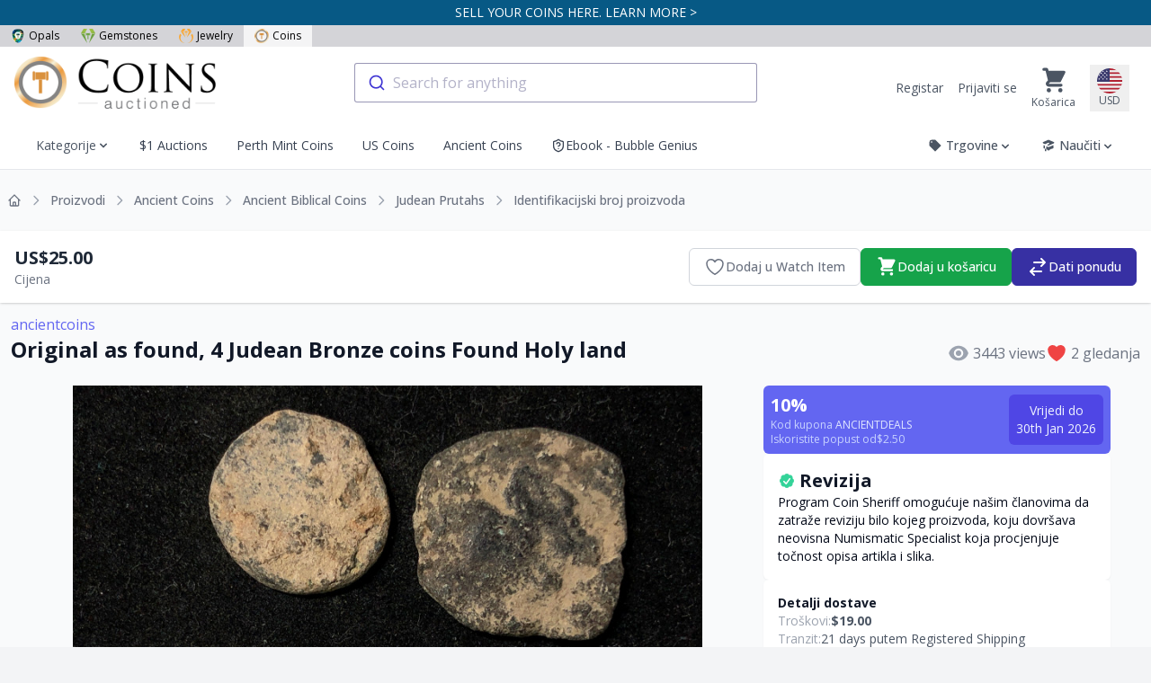

--- FILE ---
content_type: application/javascript
request_url: https://liveplatforms-production.b-cdn.net/builds/26.3.6/assets/next/autocomplete-YMAAD5uW.js
body_size: 4714
content:
import{d as h,ba as $,a4 as c,bH as R,bI as z,bJ as Q,bK as C,bL as g,g as I,bM as U,bN as D}from"./vendor-BZjj8e6S.js";import{s as T,a as O,b as F,c as d}from"./index-Ba3xco13.js";try{let s=typeof window<"u"?window:typeof global<"u"?global:typeof globalThis<"u"?globalThis:typeof self<"u"?self:{},i=new s.Error().stack;i&&(s._sentryDebugIds=s._sentryDebugIds||{},s._sentryDebugIds[i]="6d77ecf3-5ee3-4791-afee-83d547dce67b",s._sentryDebugIdIdentifier="sentry-dbid-6d77ecf3-5ee3-4791-afee-83d547dce67b")}catch{}const p=(s,i,e)=>{const a=s.users.find(r=>r.id===i.id);if(a)return{...a,type:"user"};let t=null;return s.stores.forEach(r=>{e.find(u=>u.id===r.id)&&(t=r)}),{...t,type:"store"}},j=(s,i,e)=>{const a=p(s,i,e);return[...s.users.map(r=>({...r,type:"user"})),...s.stores.map(r=>({...r,type:"store"}))].filter(r=>r.type!==a.type||r.id!==a.id)},k=(s,i,e)=>{const a=p(s,i,e);return{...s,otherParticipants:j(s,i,e),participatingAs:a,preview:s.last_message.preview,lastMessageCreatedAt:h(s.last_message.created_at).fromNow()}},b=s=>[...s].sort((i,e)=>h(e.last_message.created_at).diff(h(i.last_message.created_at))),w=(s,i,e)=>[...s].filter(a=>p(a,i,e).pivot.participant_type==="user").map(a=>k(a,i,e)),M=(s,i,e)=>[...s].filter(a=>p(a,i,e).pivot.participant_type==="store").map(a=>k(a,i,e)),x=s=>[...s].reduce((i,e)=>{const a=e.participatingAs;return i[a.id]||(i[a.id]={store:a,threads:[]}),i[a.id].threads.push(e),i},{}),V=(s,i,e)=>{e.threads.find(t=>t.id===s.id)?e.threads=e.threads.map(t=>t.id===s.id?s:t):(e.threads=[...e.threads,s],e.lastParticipantType=i.pivot.participant_type,i.pivot.participant_type==="user"?e.accountMessagesTotal+=1:e.storeMessageCounters[i.id]?e.storeMessageCounters[i.id]+=1:e.storeMessageCounters[i.id]=1)},W=(s,i,e)=>{e.threads.find(t=>t.id===s.id)&&(e.threads=e.threads.filter(t=>t.id!==s.id),i.pivot.participant_type==="user"?e.accountMessagesTotal-=1:e.storeMessageCounters[i.id]&&(e.storeMessageCounters[i.id]-=1))},q=(s,i,e)=>{const a=h(i.pivot.last_read_at).toDate(),t=h(s.last_message.created_at).toDate();a<t?V(s,i,e):W(s,i,e)},o=$({user:null,stores:[],accountMessagesTotal:0,storeMessageCounters:{},lastParticipantType:null,threads:[]}),ge=c(()=>o.stores),H=c(()=>b(o.threads)),pe=c(()=>w(H.value,o.user,o.stores)),K=c(()=>M(H.value,o.user,o.stores)),he=c(()=>x(K.value)),ve=c(()=>o.lastParticipantType),J=c(()=>o.accountMessagesTotal),G=c(()=>Object.values(o.storeMessageCounters).reduce((s,i)=>s+i,0)),me=c(()=>J.value+G.value),Ie=c(()=>o.storeMessageCounters),X=s=>{o.user=s},Y=s=>{o.stores=s},Z=s=>{s&&(o.threads=[...s])},E=s=>{s&&(o.accountMessagesTotal=s.account,o.storeMessageCounters=s.stores)},fe=s=>{q(s,p(s,o.user,o.stores),o)},ye=s=>{s.props.header.counters.messages.threads!==void 0&&(Z(R(s.props.header.counters.messages.threads)?z(s.props.header.counters.messages.threads):s.props.header.counters.messages.threads),E(s.props.header.counters.messages.counters)),s.props.auth.user!==void 0&&X(s.props.auth.user),s.props.auth.stores!==void 0&&Y(s.props.auth.stores)},Pe={user:null,stores:[],accountMessagesTotal:0,storeMessageCounters:{},lastParticipantType:null,threads:[],get sortedThreads(){return b(this.threads)},get accountThreads(){return w(this.sortedThreads,this.user,this.stores)},get storeThreads(){return M(this.sortedThreads,this.user,this.stores)},get groupedStoreThreads(){return x(this.storeThreads)},get storeMessagesTotal(){return Object.values(this.storeMessageCounters).reduce((s,i)=>s+i,0)},get messagesTotal(){return this.accountMessagesTotal+this.storeMessagesTotal},setUser(s){this.user=s},setStores(s){this.stores=s},setThreads(s){s&&(this.threads=[...s])},setMessageCounters(s){s&&(this.accountMessagesTotal=s.account,this.storeMessageCounters=s.stores)},toggleThread(s){q(s,p(s,this.user,this.stores),this)}},A=Q({key:"RECENT_SEARCH",limit:5,transformSource({source:s,onTapAhead:i,onRemove:e}){return{...s,onSelect(a){let t=new URL(document.getElementById("autocomplete").dataset.searchUrl);a.state.query.length>0&&t.searchParams.set("keywords",a.state.query.trim()),window.location=t.toString()},templates:{...s.templates,item({item:a,components:t,createElement:r}){return r("div",{className:"aa-ItemWrapper",onClick:function(n){n.preventDefault(),n.stopPropagation(),i(a)}},r("div",{className:"aa-ItemContent"},r("div",{className:"aa-ItemIcon aa-ItemIcon--noBorder"},r("svg",{viewBox:"0 0 24 24",fill:"currentColor"},r("path",{d:"M12.516 6.984v5.25l4.5 2.672-0.75 1.266-5.25-3.188v-6h1.5zM12 20.016q3.281 0 5.648-2.367t2.367-5.648-2.367-5.648-5.648-2.367-5.648 2.367-2.367 5.648 2.367 5.648 5.648 2.367zM12 2.016q4.125 0 7.055 2.93t2.93 7.055-2.93 7.055-7.055 2.93-7.055-2.93-2.93-7.055 2.93-7.055 7.055-2.93z"}))),r("div",{className:"aa-ItemContentBody"},r("div",{className:"aa-ItemContentTitle"},r(t.Highlight,{hit:a,attribute:"label"})))),r("div",{className:"aa-ItemActions"},r("button",{className:"aa-ItemActionButton",title:"Remove this search",onClick:function(n){n.preventDefault(),n.stopPropagation(),e(a.id)}},r("svg",{viewBox:"0 0 24 24",fill:"currentColor"},r("path",{d:"M18 7v13c0 0.276-0.111 0.525-0.293 0.707s-0.431 0.293-0.707 0.293h-10c-0.276 0-0.525-0.111-0.707-0.293s-0.293-0.431-0.293-0.707v-13zM17 5v-1c0-0.828-0.337-1.58-0.879-2.121s-1.293-0.879-2.121-0.879h-4c-0.828 0-1.58 0.337-2.121 0.879s-0.879 1.293-0.879 2.121v1h-4c-0.552 0-1 0.448-1 1s0.448 1 1 1h1v13c0 0.828 0.337 1.58 0.879 2.121s1.293 0.879 2.121 0.879h10c0.828 0 1.58-0.337 2.121-0.879s0.879-1.293 0.879-2.121v-13h1c0.552 0 1-0.448 1-1s-0.448-1-1-1zM9 5v-1c0-0.276 0.111-0.525 0.293-0.707s0.431-0.293 0.707-0.293h4c0.276 0 0.525 0.111 0.707 0.293s0.293 0.431 0.293 0.707v1zM9 11v6c0 0.552 0.448 1 1 1s1-0.448 1-1v-6c0-0.552-0.448-1-1-1s-1 0.448-1 1zM13 11v6c0 0.552 0.448 1 1 1s1-0.448 1-1v-6c0-0.552-0.448-1-1-1s-1 0.448-1 1z"})))))}}}}}),ee=s=>C({searchClient:s,indexName:document.getElementById("autocomplete").dataset.indexQuerySuggestions,getSearchParams(){return A.data.getAlgoliaSearchParams({hitsPerPage:4})},transformSource({source:i,onTapAhead:e}){return{...i,onSelect(a){let t=new URL(document.getElementById("autocomplete").dataset.searchUrl);a.state.query.length>0&&t.searchParams.set("keywords",a.state.query.trim()),window.location=t.toString()},templates:{...i.templates,item({item:a,components:t,createElement:r}){return r("div",{className:"aa-ItemWrapper",onClick:function(n){n.preventDefault(),n.stopPropagation(),e(a),T(a.query)}},r("div",{className:"aa-ItemContent"},r("div",{className:"aa-ItemIcon aa-ItemIcon--noBorder"},r("svg",{viewBox:"0 0 24 24",fill:"currentColor"},r("path",{d:"M16.041 15.856c-0.034 0.026-0.067 0.055-0.099 0.087s-0.060 0.064-0.087 0.099c-1.258 1.213-2.969 1.958-4.855 1.958-1.933 0-3.682-0.782-4.95-2.050s-2.050-3.017-2.050-4.95 0.782-3.682 2.050-4.95 3.017-2.050 4.95-2.050 3.682 0.782 4.95 2.050 2.050 3.017 2.050 4.95c0 1.886-0.745 3.597-1.959 4.856zM21.707 20.293l-3.675-3.675c1.231-1.54 1.968-3.493 1.968-5.618 0-2.485-1.008-4.736-2.636-6.364s-3.879-2.636-6.364-2.636-4.736 1.008-6.364 2.636-2.636 3.879-2.636 6.364 1.008 4.736 2.636 6.364 3.879 2.636 6.364 2.636c2.125 0 4.078-0.737 5.618-1.968l3.675 3.675c0.391 0.391 1.024 0.391 1.414 0s0.391-1.024 0-1.414z"}))),r("div",{className:"aa-ItemContentBody"},r("div",{className:"aa-ItemContentTitle"},r(t.Highlight,{hit:a,attribute:"query"})))),r("div",{className:"aa-ItemActions"},r("div",{className:"aa-ItemActionButton"},r("svg",{viewBox:"0 0 24 24",fill:"currentColor"},r("path",{d:"M8 17v-7.586l8.293 8.293c0.391 0.391 1.024 0.391 1.414 0s0.391-1.024 0-1.414l-8.293-8.293h7.586c0.552 0 1-0.448 1-1s-0.448-1-1-1h-10c-0.552 0-1 0.448-1 1v10c0 0.552 0.448 1 1 1s1-0.448 1-1z"})))))}}}}}),se=s=>C({searchClient:s,indexName:document.getElementById("autocomplete").dataset.indexQuerySuggestions,getSearchParams(){return{query:"",hitsPerPage:6}},transformSource({source:i,onTapAhead:e}){return{...i,sourceId:"popularSearchesPlugin",templates:{header({createElement:a,Fragment:t}){return a(t,null,a("span",{className:"aa-SourceHeaderTitle"},"Popular Searches"),a("div",{className:"aa-SourceHeaderLine"}))},item({item:a,createElement:t}){return t("div",{className:"aa-ItemWrapper",onClick:function(u){u.preventDefault(),u.stopPropagation(),e(a),T(a.query)}},t("div",{className:"aa-ItemIcon aa-ItemIcon--noBorder"},t("svg",{viewBox:"0 0 24 24",fill:"currentColor"},t("path",{d:"M16.041 15.856c-0.034 0.026-0.067 0.055-0.099 0.087s-0.060 0.064-0.087 0.099c-1.258 1.213-2.969 1.958-4.855 1.958-1.933 0-3.682-0.782-4.95-2.050s-2.050-3.017-2.050-4.95 0.782-3.682 2.050-4.95 3.017-2.050 4.95-2.050 3.682 0.782 4.95 2.050 2.050 3.017 2.050 4.95c0 1.886-0.745 3.597-1.959 4.856zM21.707 20.293l-3.675-3.675c1.231-1.54 1.968-3.493 1.968-5.618 0-2.485-1.008-4.736-2.636-6.364s-3.879-2.636-6.364-2.636-4.736 1.008-6.364 2.636-2.636 3.879-2.636 6.364 1.008 4.736 2.636 6.364 3.879 2.636 6.364 2.636c2.125 0 4.078-0.737 5.618-1.968l3.675 3.675c0.391 0.391 1.024 0.391 1.414 0s0.391-1.024 0-1.414z"}))),t("div",{className:"aa-ItemContent"},t("div",{className:"aa-ItemContentBody"},t("div",{className:"aa-ItemContentTitle"},a.query))))}}}}}),ae=(s,i)=>({sourceId:"auctions",getItemInputValue:({item:e})=>e.query,getItems({query:e,setContext:a}){return e.length===0?[]:g({searchClient:s,queries:[{indexName:i,query:e,params:{hitsPerPage:4,attributesToSnippet:["title:20","seller:20"],snippetEllipsisText:"…",clickAnalytics:!0}}],transformResponse({hits:t,results:r}){return a({nbProducts:r[0].nbHits}),t}})},onSelect({item:e}){window.location.href=e.url},templates:{header({items:e,createElement:a,Fragment:t,state:r}){return e.length===0?null:a(t,null,a("span",{className:"aa-SourceHeaderTitle"},"Product Suggestions for "+r.query),a("div",{className:"aa-SourceHeaderLine"}))},item({item:e,components:a,createElement:t}){return t("a",{className:"aa-ItemLink aa-ProductItem",href:e.url},t("div",{className:"aa-ItemContent"},t("div",{className:"aa-ItemPicture"},t("img",{src:e.image+"?width=480&aspect_ratio=1001:1000",alt:e.name})),t("div",{className:"aa-ItemContentBody"},t("div",{className:"aa-ItemContentSeller"},a.Highlight({hit:e,attribute:"seller"})),t("div",{className:"aa-ItemTitleWrapper"},t("div",{className:"aa-ItemContentTitle"},a.Highlight({hit:e,attribute:"title"}))),t("div",{className:"aa-ItemContentSubtitle"},e.categories[Object.keys(e.categories)[Object.keys(e.categories).length-1]]),t("p",{className:"aa-ItemSku"},e.sku?"SKU: "+e.sku:null))))},footer({state:e,items:a,createElement:t,Fragment:r}){if(a.length===0||e.context.nbProducts<4)return null;let u=document.getElementById("autocomplete"),n=new URL(u.dataset.searchUrl);return n.searchParams.set("query",e.query),t(r,null,t("a",{className:"aa-SeeAllBtn",href:n.toString()},t("span",{className:"aa-SeeAllText"},"See all products ("+e.context.nbProducts+")",t("svg",{className:"aa-SeeAllIcon",width:18,height:18,viewBox:"0 0 24 24",fill:"none",stroke:"currentColor",strokeWidth:2,strokeLinecap:"round",strokeLinejoin:"round"},t("path",{d:"M18 13v6a2 2 0 0 1-2 2H5a2 2 0 0 1-2-2V8a2 2 0 0 1 2-2h6"}),t("polyline",{points:"15 3 21 3 21 9"}),t("line",{x1:10,y1:14,x2:21,y2:3})))))}}}),te=(s,i)=>({sourceId:"auctionCategories",getItemInputValue:({item:e})=>e.query,getItems({query:e}){return e.length===0?[]:g({searchClient:s,queries:[{indexName:i,query:e,params:{hitsPerPage:4,attributesToSnippet:["name:20"],snippetEllipsisText:"…",clickAnalytics:!0}}]})},templates:{header({items:e,createElement:a,Fragment:t,state:r}){return e.length===0?null:a(t,null,a("span",{className:"aa-SourceHeaderTitle"},"Product Categories for "+r.query),a("div",{className:"aa-SourceHeaderLine"}))},item({item:e,components:a,createElement:t}){return t("a",{className:"aa-ItemLink aa-ProductCategoryItem",href:e.url},t("div",{className:"aa-ItemContent"},t("div",{className:"aa-ItemPicture"},t("img",{src:e.image,alt:e.name})),t("div",{className:"aa-ItemContentBody"},t("a",{className:"aa-ItemContentTitle",href:e.url},t("span",{className:"aa-ProductCategoryName"},a.Highlight({hit:e,attribute:"name"}))))))}}}),ie=(s,i)=>({sourceId:"contents",getItemInputValue:({item:e})=>e.query,getItems({query:e}){return e.length===0?[]:g({searchClient:s,queries:[{indexName:i,query:e,params:{hitsPerPage:2,attributesToSnippet:["name:20","category:20"],snippetEllipsisText:"…",clickAnalytics:!0}}]})},onSelect({item:e}){window.location.href=e.url},templates:{header({items:e,createElement:a,Fragment:t}){return e.length===0?null:a(t,null,a("span",{className:"aa-SourceHeaderTitle"},"Article Suggestions"),a("div",{className:"aa-SourceHeaderLine"}))},item({item:e,components:a,createElement:t}){return t("a",{className:"aa-ItemLink aa-ArticleItem",href:e.url},t("div",{className:"aa-ItemContent"},t("div",{className:"aa-ItemPicture"},t("img",{src:e.image,alt:e.name})),t("div",{className:"aa-ItemContentBody"},t("div",{className:"aa-ItemContentTitle"},a.Highlight({hit:e,attribute:"name"})),t("div",{className:"aa-ItemContentSubtitle"},a.Highlight({hit:e,attribute:"category"})))))}}}),re=(s,i)=>({sourceId:"help",getItemInputValue:({item:e})=>e.query,getItems({query:e}){return e.length===0?[]:g({searchClient:s,queries:[{indexName:i,query:e,params:{hitsPerPage:2,attributesToSnippet:["name:20","description:30"],snippetEllipsisText:"…",clickAnalytics:!0}}]})},onSelect({item:e}){window.location.href=e.url},templates:{item({item:e,components:a,createElement:t}){return t("a",{className:"aa-ItemLink aa-HelpItem",href:e.url},t("div",{className:"aa-ItemContent"},t("div",{className:"aa-ItemIcon aa-ItemIcon--noBorder"},t("svg",{viewBox:"0 0 24 24",fill:"none",stroke:"currentColor"},t("path",{"stroke-linecap":"round","stroke-linejoin":"round",strokeWidth:"2",d:"M13 16h-1v-4h-1m1-4h.01M21 12a9 9 0 11-18 0 9 9 0 0118 0z"}))),t("div",{className:"aa-ItemContentBody"},t("div",{className:"aa-ItemContentTitle"},a.Highlight({hit:e,attribute:"name"})))),t("div",{className:"aa-Breadcrumb"},a.Highlight({hit:e,attribute:"category"})))}}}),oe=(s,i)=>({sourceId:"quickPicks",getItems({query:e}){return g({searchClient:s,queries:[{indexName:i,query:e,params:{hitsPerPage:4,attributesToSnippet:["title:20"],snippetEllipsisText:"…",clickAnalytics:!0}}]})},onSelect({item:e}){window.location.href=e.url},templates:{header({createElement:e,Fragment:a}){return e(a,null,e("span",{className:"aa-SourceHeaderTitle"},"Quick Picks"),e("div",{className:"aa-SourceHeaderLine"}))},item({item:e,createElement:a}){return a("a",{className:`${ne(e.type)}`,href:e.link},a("div",{className:"aa-ItemContent"},a("div",{className:"aa-ItemPicture"},a("img",{src:e.image+"?width=480&aspect_ratio=1001:1000",alt:e.title})),a("div",{className:"aa-ItemContentBody"},a("div",{className:"aa-ItemContentTitle"},e.title),e.type==="list"&&a("ul",{className:""},e.subtitle.map(t=>a("li",{className:""},t)))||a("div",{className:"aa-ItemContentSubtitle"},e.subtitle))))}}});function ne(s){switch(s){case"banner":return"aa-ItemLink aa-QuickPicksItem aa-QuickPicksItem--sales-banner";case"list":return"aa-ItemLink aa-QuickPicksItem aa-QuickPicksItem-list";default:return"aa-ItemLink aa-QuickPicksItem aa-QuickPicksItem-banner"}}const ue=(s,i)=>({sourceId:"stores",getItemInputValue:({item:e})=>e.query,getItems({query:e}){return e.length===0?[]:g({searchClient:s,queries:[{indexName:i,query:e,params:{hitsPerPage:4,attributesToSnippet:["name:20"],snippetEllipsisText:"…",clickAnalytics:!0}}]})},templates:{header({items:e,createElement:a,Fragment:t}){return e.length===0?null:a(t,null,a("span",{className:"aa-SourceHeaderTitle"},"Store Suggestions"),a("div",{className:"aa-SourceHeaderLine"}))},item({item:e,components:a,createElement:t}){return t("a",{className:"aa-ItemLink aa-StoreItem",href:e.url},t("div",{className:"aa-ItemContent"},t("div",{className:"aa-ItemPicture"},t("img",{src:e.image,alt:e.name})),t("div",{className:"aa-ItemContentTitle",href:e.url},a.Highlight({hit:e,attribute:"name"})),t("div",{className:"aa-ItemContentSubtitle"},a.Highlight({hit:e,attribute:"country"}))))}}});I("init",{appId:F,apiKey:O,useCookie:!0});window.userId&&I("setUserToken","user-"+window.userId);const ce=U({insightsClient:I});let l=document.getElementById("autocomplete");const Se=s=>{l=s},Ne=()=>{D({container:"#autocomplete",placeholder:"Search for anything",detachedMediaQuery:"",openOnFocus:!0,classNames:{panel:"aa-PanelContainer"},render({elements:s,render:i,html:e,state:a},t){const{recentSearchesPlugin:r,querySuggestionsPlugin:u,popularSearchesPlugin:n,auctionCategories:f,auctions:y,stores:P,contents:S,help:B,quickPicks:N}=s,L=["recentSearchesPlugin","popularSearchesPlugin"],v=a.collections.filter(({source:m})=>L.indexOf(m.sourceId)===-1).reduce((m,_)=>m+_.items.length,0)>0;i(e` <div class="aa-PanelLayout aa-Panel--scrollable">
          ${!v&&a.query&&e`
            <div class="aa-NoResultsQuery">No results for <strong>${a.query}</strong></div>
          `}

          <div class="aa-PanelSections">
            <div class="aa-PanelSection--left">
              ${v?!a.query&&e`
                      ${r&&e`
                        <Fragment>
                          <div class="aa-SourceHeader">
                            <div class="aa-SourceHeaderTitle">Recent searches</div>
                            <div class="aa-SourceHeaderLine"></div>
                          </div>
                          ${r}
                        </Fragment>
                      `}
                      ${n&&e` <div class="aa-PanelSection--popular">${n}</div> `}
                    `||a.query&&e`
                      <Fragment>
                        <div class="aa-SourceHeader">
                          <div class="aa-SourceHeaderTitle">Suggested keywords</div>
                          <div class="aa-SourceHeaderLine"></div>
                        </div>
                        <div class="aa-PanelSectionSources">
                          ${r} ${u} ${B}
                        </div>
                      </Fragment>
                    `:!v&&a.query&&e`
                    <div class="aa-NoResultsAdvices">
                      <ul class="aa-NoResultsAdvicesList">
                        <li>Double-check your spelling</li>
                        <li>Use fewer keywords</li>
                        <li>Search for a less specific item</li>
                      </ul>
                    </div>
                  `}
            </div>
            <div class="aa-PanelSection--right">
              ${a.query?e` ${f&&e`
                    <div class="aa-PanelSection--productCategories">
                      <div class="aa-PanelSectionSource">${f}</div>
                    </div>
                  `}
                  ${y&&e`
                    <div class="aa-PanelSection--products">
                      <div class="aa-PanelSectionSource">${y}</div>
                    </div>
                  `}
                  ${P&&e`
                    <div class="aa-PanelSection--stores">
                      <div class="aa-PanelSectionSource">${P}</div>
                    </div>
                  `}
                  ${S&&e`
                    <div class="aa-PanelSection--articles">
                      <div class="aa-PanelSectionSource">${S}</div>
                    </div>
                  `}`:e`
                    ${N&&e`
                      <div class="aa-PanelSection--quickPicks aa-PanelSection--zoomable">
                        ${N}
                      </div>
                    `}
                  `}
            </div>
          </div>
        </div>`,t)},onSubmit(s){window.location.href=s.state.query.length>0?l.dataset.searchUrl+"?query="+s.state.query:l.dataset.searchUrl},getSources({query:s}){return s?[te(d,l.dataset.indexAuctionCategories),ae(d,l.dataset.indexAuction),ue(d,l.dataset.indexStore),ie(d,l.dataset.indexContent),re(d,l.dataset.indexHelp)]:[oe(d,l.dataset.indexQuickPicks)]},plugins:[A,ee(d),se(d),ce]})};export{Pe as a,Ne as b,J as c,G as d,pe as e,Ie as f,he as g,ye as h,Se as i,ve as l,me as m,ge as s,fe as t};
//# sourceMappingURL=autocomplete-YMAAD5uW.js.map


--- FILE ---
content_type: application/javascript
request_url: https://liveplatforms-production.b-cdn.net/builds/26.3.6/assets/next/liveEvent-BBlqvdhy.js
body_size: 397
content:
import{ba as i}from"./vendor-BZjj8e6S.js";try{let e=typeof window<"u"?window:typeof global<"u"?global:typeof globalThis<"u"?globalThis:typeof self<"u"?self:{},s=new e.Error().stack;s&&(e._sentryDebugIds=e._sentryDebugIds||{},e._sentryDebugIds[s]="2a21a3f6-514a-4edf-ba1f-ffc93fa74fc3",e._sentryDebugIdIdentifier="sentry-dbid-2a21a3f6-514a-4edf-ba1f-ffc93fa74fc3")}catch{}const n=i({users:{},limbo:{},restrictions:[],messages:[],get currentAuction(){return Object.values(Alpine.store("auctions").data).reduce((e,s)=>{const t=new Date(s.ends_at).getTime();return e?t>new Date(e.ends_at).getTime()?s:e:s},null)},setMessages(e,s){this.messages=e.map(t=>this.transformMessage(t,s))},getMessages(){return this.messages},addMessage(e,s){this.messages.push(this.transformMessage(e,s))},removeMessage(e){this.messages=this.messages.filter(s=>s.id!==e)},transformMessage(e,s){return{...e,sent_by_auth_user:e.participant.id===s}},setRestrictions(e){this.restrictions=e},getRestrictions(){return this.restrictions},addRestriction(e){this.restrictions[e]=!0},setUser(e){this.users[e.id]=e},here(e){this.users={},e.forEach(s=>this.setUser(s))},joining(e){this.setUser(e),this.limbo[e.id]&&(clearTimeout(this.limbo[e.id]),delete this.limbo[e.id])},removeUser(e){this.users[e.id]&&delete this.users[e.id]},leaving(e){this.limbo[e.id]=setTimeout(()=>{this.removeUser(e),delete this.limbo[e.id]},5e3)},count(){return Object.keys(this.users).length},userIsOnline(e){return this.users[e]!==void 0}});export{n as l};
//# sourceMappingURL=liveEvent-BBlqvdhy.js.map


--- FILE ---
content_type: application/javascript
request_url: https://liveplatforms-production.b-cdn.net/builds/26.3.6/assets/next/index-Ba3xco13.js
body_size: 141
content:
import{bG as c}from"./vendor-BZjj8e6S.js";try{let e=typeof window<"u"?window:typeof global<"u"?global:typeof globalThis<"u"?globalThis:typeof self<"u"?self:{},t=new e.Error().stack;t&&(e._sentryDebugIds=e._sentryDebugIds||{},e._sentryDebugIds[t]="c9a0c7dc-c204-4fc8-9859-32b3c7ed11b1",e._sentryDebugIdIdentifier="sentry-dbid-c9a0c7dc-c204-4fc8-9859-32b3c7ed11b1")}catch{}const o=e=>{const t=JSON.parse(localStorage.getItem("AUTOCOMPLETE_RECENT_SEARCHES:RECENT_SEARCH")||"[]");t.find(a=>a.id===e)||localStorage.setItem("AUTOCOMPLETE_RECENT_SEARCHES:RECENT_SEARCH",JSON.stringify([...t,{id:e,label:e}]))},n="TXMWQ920BD",s="0c74b2753f15f8eb4792d80955e95415",l=c(n,s);export{s as a,n as b,l as c,o as s};
//# sourceMappingURL=index-Ba3xco13.js.map
